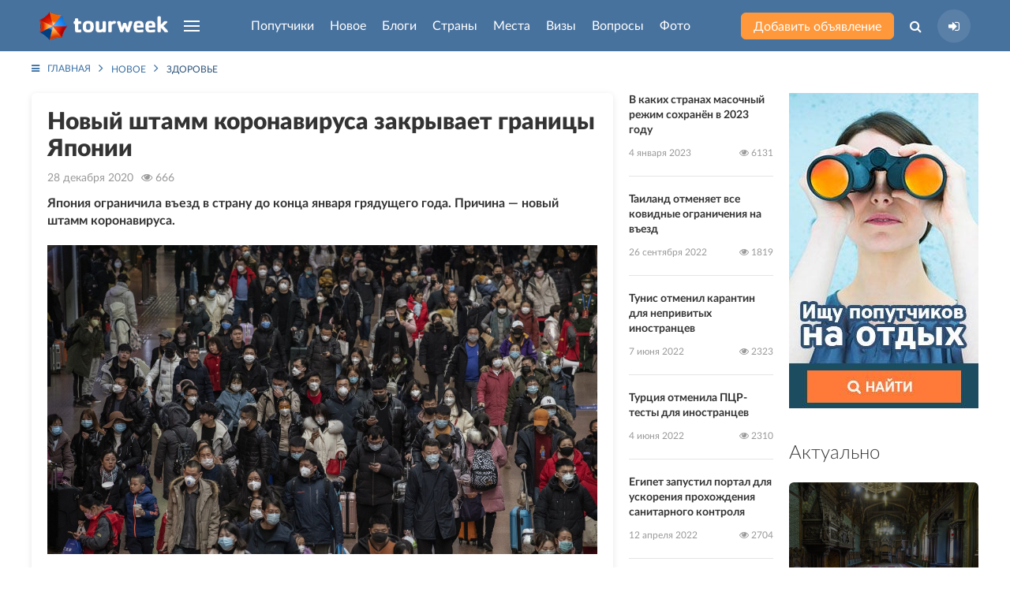

--- FILE ---
content_type: text/html; charset=UTF-8
request_url: https://tourweek.ru/articles/health/314172
body_size: 9733
content:
<!DOCTYPE html>
<html lang="ru-RU">
<head>
    <meta charset="UTF-8"/>
        <meta name="viewport" content="width=device-width, user-scalable=no, initial-scale=1.0, maximum-scale=1.0, minimum-scale=1.0">
    <meta http-equiv="X-UA-Compatible" content="ie=edge">
        <link rel="icon" href="https://tourweek.ru/favicon.svg" type="image/svg+xml" sizes="120x120">
	<link rel="preconnect" href="//mc.yandex.ru/metrika/">
	<link rel="preload" href="/fonts/Lato-Bold.woff2" as="font" type="font/woff2" crossorigin="anonymous">
	<link rel="preload" href="/fonts/Lato-Black.woff2" as="font" type="font/woff2" crossorigin="anonymous">
	<link rel="preload" href="/fonts/Lato-Regular.woff2" as="font" type="font/woff2" crossorigin="anonymous">
	<link rel="preload" href="/fonts/Lato-Medium.woff2" as="font" type="font/woff2" crossorigin="anonymous">
	<link rel="preload" href="/fonts/Lato-Light.woff2" as="font" type="font/woff2" crossorigin="anonymous">
	<link rel="preload" href="/fonts/fontawesome-webfont.woff2?v=4.7.0" as="font" type="font/woff2" crossorigin="anonymous">
        <title>Новый штамм коронавируса закрывает границы Японии</title>
    <meta name="description" content="Япония ограничила въезд в страну до конца января грядущего года. Причина — новый штамм коронавируса..">
<link href="/css/styles.min.css?v=1748196206" rel="stylesheet">    <meta name="csrf-param" content="_csrf">
    <meta name="csrf-token" content="aTB2Wm5lRi4BZDIVLwtrWFBEBW0CF3MWXVUFKiMKL28mdiE8BRMCeQ==">
</head>
<body class="body-article-view">
            
<div class="uk-offcanvas-content">

    <div class="uk-child-width-1-1 uk-height-viewport uk-flex uk-flex-wrap uk-flex-wrap-between">
        <div>

            <!--Pageheader-->
            
                <!--Header-->
                <header class="tm-navbar-container uk-navbar-container uk-position-relative">
                    <nav class="uk-light uk-navbar" uk-navbar>
                        <div class="uk-navbar-left tm-navbar-left">
                            <a class="uk-navbar-item uk-logo uk-visible@s uk--hidden@l" href="/"><img src="/images/logo-header.png" alt="Tourweek — туристическая социальная сеть"></a>                            <a class="uk-navbar-item uk-logo uk-hidden@s" href="/"><img src="/images/logo-header_mobile.png" alt="Tourweek — туристическая социальная сеть"></a>
                                                        <a class="uk-navbar-toggle uk-visible@s uk-hidden@l" href="#offcanvas-overlay" uk-navbar-toggle-icon="" uk-toggle=""></a>
                            <ul class="uk-navbar-nav uk-visible@l">
                                <li>
                                    <a href="#" class="uk-navbar-toggle" uk-navbar-toggle-icon></a>
                                    <div class="uk-navbar-dropdown" uk-drop="mode: click; boundary: !header; boundary-align: true; pos: bottom-justify;">
                                        <div class="uk-container">
                                            <ul class="uk-nav uk-navbar-dropdown-nav uk-column-1-4">
                                                                                                    <li class="">
                                                        <a href="/companions">Попутчики</a>                                                    </li>
                                                                                                    <li class="">
                                                        <a href="/articles">Новое</a>                                                    </li>
                                                                                                    <li class="">
                                                        <a href="/blogs">Блоги</a>                                                    </li>
                                                                                                    <li class="">
                                                        <a href="/countries">Страны</a>                                                    </li>
                                                                                                    <li class="">
                                                        <a href="/sights">Места</a>                                                    </li>
                                                                                                    <li class="">
                                                        <a href="/visa">Визы</a>                                                    </li>
                                                                                                    <li class="">
                                                        <a href="/faq">Вопросы</a>                                                    </li>
                                                                                                    <li class="">
                                                        <a href="/gallery">Фото</a>                                                    </li>
                                                                                                    <li class="">
                                                        <a href="/airlines">Авиакомпании</a>                                                    </li>
                                                                                                    <li class="">
                                                        <a href="/users">Пользователи</a>                                                    </li>
                                                                                            </ul>
                                        </div>
                                    </div>
                                </li>
                            </ul>
                        </div>

                        <div class="uk-navbar-center tm-navbar-center uk--visible@l js--menu-main">
                            <ul class="uk-navbar-nav uk-visible@l">
                                                                                                        <li class="">
                                                                                <a class="js-menu-main__companions" href="/companions">Попутчики</a>                                                                                                                    </li>
                                                                                                        <li class="">
                                                                                <a class="js-menu-main__articles" href="/articles">Новое</a>                                                                                                                    </li>
                                                                                                        <li class="">
                                                                                <a class="js-menu-main__blogs" href="/blogs">Блоги</a>                                                                                                                    </li>
                                                                                                        <li class="">
                                                                                <a class="js-menu-main__countries" href="/countries">Страны</a>                                                                                                                            <div class="uk-navbar-dropdown" uk-drop="mode: click; boundary: !header; boundary-align: true; pos: bottom-justify;">
                                                <div class="uk-container js-menu-main__countries__container">
                                                    <ul class="menu-main__countries-accordion" uk-accordion="multiple: true">
                                                        <li class="uk-open">
                                                            <a href="#" class="tm-h3 uk-accordion-title">Топ 20 популярных стран</a href="#">
                                                            <div class="uk-accordion-content">
                                                                <ul class="uk-nav uk-navbar-dropdown-nav uk-column-1-5">
                                                                                                                                            <li class="uk-text-bold" data-j="0"><a href="/countries/algeria">Алжир</a></li>
                                                                                                                                            <li class="uk-text-bold" data-j="1"><a href="/countries/bangladesh">Бангладеш</a></li>
                                                                                                                                            <li class="uk-text-bold" data-j="2"><a href="/countries/bosnia-and-herzegovina">Босния и Герцеговина</a></li>
                                                                                                                                            <li class="uk-text-bold" data-j="3"><a href="/countries/guadeloupe">Гваделупа</a></li>
                                                                                                                                            <li class="uk-text-bold" data-j="4"><a href="/countries/honduras">Гондурас</a></li>
                                                                                                                                            <li class="uk-text-bold" data-j="5"><a href="/countries/grenada">Гренада</a></li>
                                                                                                                                            <li class="" data-j="6"><a href="/countries/georgia">Грузия</a></li>
                                                                                                                                            <li class="uk-text-bold" data-j="7"><a href="/countries/zambia">Замбия</a></li>
                                                                                                                                            <li class="uk-text-bold" data-j="8"><a href="/countries/zimbabwe">Зимбабве</a></li>
                                                                                                                                            <li class="" data-j="9"><a href="/countries/israel">Израиль</a></li>
                                                                                                                                            <li class="uk-text-bold" data-j="10"><a href="/countries/jordan">Иордания</a></li>
                                                                                                                                            <li class="uk-text-bold" data-j="11"><a href="/countries/luxembourg">Люксембург</a></li>
                                                                                                                                            <li class="uk-text-bold" data-j="12"><a href="/countries/myanmar">Мьянма</a></li>
                                                                                                                                            <li class="uk-text-bold" data-j="13"><a href="/countries/russia">Россия</a></li>
                                                                                                                                            <li class="uk-text-bold" data-j="14"><a href="/countries/el_salvador">Сальвадор</a></li>
                                                                                                                                            <li class="uk-text-bold" data-j="15"><a href="/countries/north_korea">Северная Корея (КНДР)</a></li>
                                                                                                                                            <li class="uk-text-bold" data-j="16"><a href="/countries/senegal">Сенегал</a></li>
                                                                                                                                            <li class="" data-j="17"><a href="/countries/serbia">Сербия</a></li>
                                                                                                                                            <li class="uk-text-bold" data-j="18"><a href="/countries/tonga">Тонга</a></li>
                                                                                                                                            <li class="uk-text-bold" data-j="19"><a href="/countries/turkey">Турция</a></li>
                                                                                                                                    </ul>
                                                            </div>
                                                            <hr class="tm-hr-transparent">
                                                        </li>
                                                        <li class="uk-open">
                                                            <a href="#" class="tm-h3 uk-accordion-title">Все страны</a>
                                                            <div class="uk-accordion-content">
                                                                <ul class="uk-nav uk-navbar-dropdown-nav uk-column-1-5 js-menu-main__countries__show-more__container">
                                                                                                                                            <li class=""><a href="/countries/abkhazia">Абхазия</a></li>
                                                                                                                                            <li class=""><a href="/countries/australia">Австралия</a></li>
                                                                                                                                            <li class=""><a href="/countries/austria">Австрия</a></li>
                                                                                                                                            <li class=""><a href="/countries/azerbaijan">Азербайджан</a></li>
                                                                                                                                            <li class=""><a href="/countries/albania">Албания</a></li>
                                                                                                                                            <li class="uk-text-bold"><a href="/countries/algeria">Алжир</a></li>
                                                                                                                                            <li class=""><a href="/countries/anguilla">Ангилья</a></li>
                                                                                                                                            <li class=""><a href="/countries/andorra">Андорра</a></li>
                                                                                                                                            <li class=""><a href="/countries/antigua_barbuda">Антигуа и Барбуда</a></li>
                                                                                                                                            <li class=""><a href="/countries/argentina">Аргентина</a></li>
                                                                                                                                            <li class=""><a href="/countries/armenia">Армения</a></li>
                                                                                                                                            <li class=""><a href="/countries/aruba">Аруба</a></li>
                                                                                                                                            <li class=""><a href="/countries/afghanistan">Афганистан</a></li>
                                                                                                                                            <li class=""><a href="/countries/bahamas">Багамcкие острова</a></li>
                                                                                                                                            <li class="uk-text-bold"><a href="/countries/bangladesh">Бангладеш</a></li>
                                                                                                                                            <li class=""><a href="/countries/barbados">Барбадос</a></li>
                                                                                                                                            <li class=""><a href="/countries/bahrain">Бахрейн</a></li>
                                                                                                                                            <li class=""><a href="/countries/belarus">Беларусь</a></li>
                                                                                                                                            <li class=""><a href="/countries/belize">Белиз</a></li>
                                                                                                                                            <li class=""><a href="/countries/belgium">Бельгия</a></li>
                                                                                                                                    </ul>
                                                                <button type="button" class="uk-button tm-button-blue-dark uk-width-1-1 uk-margin-top js-menu-main__countries__show-more">Показать весь список стран</button>                                                            </div>
                                                        </li>
                                                    </ul>
                                                                                                    </div>
                                            </div>
                                                                            </li>
                                                                                                        <li class="">
                                                                                <a class="js-menu-main__sights" href="/sights">Места</a>                                                                                                                    </li>
                                                                                                        <li class="">
                                                                                <a class="js-menu-main__visa" href="/visa">Визы</a>                                                                                                                    </li>
                                                                                                        <li class="">
                                                                                <a class="js-menu-main__faq" href="/faq">Вопросы</a>                                                                                                                    </li>
                                                                                                        <li class="">
                                                                                <a class="js-menu-main__gallery" href="/gallery">Фото</a>                                                                                                                    </li>
                                                                                                                                </ul>
                            <ul class="uk-flex uk-flex-middle uk-hidden@l tm-navbar-center__mobile">
                                                                <li class="tm-navbar-center__mobile-companion">
                                    <a class="uk-flex uk--button uk--button-small uk--button-orange uk--text-untransformed" href="/companions"><span>Попутчики</span></a>                                </li>
                                <li class="tm-navbar-center__mobile-article">
                                    <a class="uk-flex uk--button uk--button-small uk--button-orange uk--text-untransformed" href="/articles"><span>Новое</span></a>                                </li>
                                                            </ul>
                        </div>

                        <div class="uk-navbar-right tm-navbar-right">
                            <div class="uk-navbar-item uk-visible@s">
                                <a class="uk-button uk-button-small uk-button-orange uk-text-untransformed uk-text-nowrap" href="/companions/create">Добавить объявление</a>                            </div>
                            <ul class="uk-navbar-nav uk-flex-middle">
                                <li class="uk-visible@s">
                                    <a class="" href="#"><i class="fa fa-search" aria-hidden="true"></i></a>                                    <div class="uk-navbar-dropdown uk-padding-remove-horizontal" uk-drop="mode: click; boundary: !header; boundary-align: true; pos: bottom-justify;">
                                        <div class="uk-container">
                                            <form action="/search" class="tm-search-header uk-width-xxlarge uk-margin-auto">
                                                <div class="uk-flex">
                                                    <div class="uk-form-controls uk-inline uk-width-1-1">
                                                        <span class="uk-form-icon"><i class="fa fa-search" aria-hidden="true"></i></span>
                                                        <input type="search" name="q" class="uk-input" placeholder="Поиск по сайту" autocomplete="off">
                                                    </div>
                                                    <button type="submit" class="uk-button uk-button-small uk-button-blue">Найти</button>                                                </div>
                                            </form>
                                        </div>
                                    </div>
                                </li>
                                <li>
                                                                    <a class="tm-navbar-right__sign-in" href="/user/sign-in/login" title="Авторизация на сайте"><i class="fa fa-sign-in" aria-hidden="true"></i></a>                                                                                                    </li>
                            </ul>
                                                        <a class="uk-navbar-toggle uk-hidden@s" href="#offcanvas-overlay" uk-navbar-toggle-icon="" uk-toggle=""></a>                        </div>
                    </nav>
                </header>

                <!--HeaderContent-->
                
            
            <div class="uk-section uk-section-small uk-margin-large-bottom">
    <div class="uk-container">

        <!-- Breadcrumb -->
        <ul class="uk-breadcrumb"><li><a href="/"><i class="fa fa-bars uk-margin-small-right"></i>Главная</a></li>
<li><a href="/articles">Новое</a></li>
<li><a href="/articles/health">Здоровье</a></li>
</ul>
        <div class="page-articles-view">

    <div class="uk-child-width-expand@m" uk-grid>
        <div>
            <div class="uk-child-width-expand@s uk-flex-between uk-margin-bottom" uk-grid>
                <div>
                    <!-- Article details -->
                    <article class="uk-article uk-padding tm-border-radius tm-shadow">
                        <h1 class="uk-h2 uk-margin-small-bottom">Новый штамм коронавируса закрывает границы Японии</h1>
                        <div class="uk-article-meta uk-margin-small-bottom uk-text-little uk-text-muted uk-flex">
                            <div><i class="fa fa-calendar uk-hidden" aria-hidden="true"></i> <span>28 декабря 2020</span></div>
                            <div class="uk-margin-small-left"><i class="fa fa-eye" aria-hidden="true"></i> <span>666</span></div>
                        </div>
                        <div class="tm-ckeditor"><p><strong>Япония ограничила въезд в страну до конца января грядущего года. Причина &mdash; новый штамм коронавируса.</strong></p>

<p><strong><img alt="Новый штамм коронавируса закрывает границы Японии" loading="lazy" src="/storage/web/source/uploads/ckeditor/5510.jpg" style="width: 1892px; height: 1064px;" /></strong></p>

<p>Из-за появления в ряде стран нового штамма COVID-19 правительство страны приняло решение ограничить въезд для приезжих из всех регионов и стран мира. Пока запрет не распространился на авиасообщение (&laquo;Аэрофлот&raquo; не убрал рейсы в Токио), но, скорее всего, затронет и его.</p>

<p>Запрет начинает действовать с 28.12.20 г. и продолжится до конца января. Под него не попадут жители Японии и иностранцы, имеющие долгосрочные визы и проживающие в стране постоянно.</p>

<p>Мера является превентивной и введена для противодействия распространению инфекции на территории Страны Восходящего Солнца. Параллельно с этим ужесточены и правила выезда из Японии. Те граждане, которые выезжают в командировки по делам, по возвращении будут обязаны отсидеть 2 недели на карантине. Если же поездка совершается в страну, в которой обнаружен новый штамм заболевания, по возвращении на границе придется предъявить отрицательный ПЦР-тест.</p>

<p>Напомним, что после введенных карантинных мероприятий Япония 1 октября 2020 года ослабила ограничения, позволив посещать страну в медицинских, образовательных и культурно-деловых целях. Въезд туристам как был закрыт, так и останется закрытым. С 1 ноября &laquo;Аэрофлот&raquo;, а с 5-го авиакомпания JAL возобновили полеты в Японию из Москвы. Пока на сайтах обоих авиаперевозчиков доступно бронирование на рейсы в Токио на январь. Мы будем следить за ситуацией.</p>

<p>&nbsp;</p>
</div>
                                            </article>
                </div>
                <div class="uk-width-auto@m">
                    <!-- Last materials list-->
                        <div class="tm-last-materials">
                <ul class="tm-news-list uk-list uk-list-large uk-list-divider uk-text-little">
                            <li>
                            <div>
        <div class="uk-margin-small-bottom">
            <a class="uk-link-text" href="/articles/health/315519">В каких странах масочный режим сохранён в 2023 году</a>        </div>
        <div class="uk-flex uk-flex-between uk-text-muted uk-text-small uk-grid-small" uk-grid>
            <div>4 января 2023</div>
            <div>
                <i class="fa fa-eye" aria-hidden="true"></i>
                <span>6131</span>
            </div>
        </div>
    </div>
                </li>
                            <li>
                            <div>
        <div class="uk-margin-small-bottom">
            <a class="uk-link-text" href="/articles/health/315496">Таиланд отменяет все ковидные ограничения на въезд</a>        </div>
        <div class="uk-flex uk-flex-between uk-text-muted uk-text-small uk-grid-small" uk-grid>
            <div>26 сентября 2022</div>
            <div>
                <i class="fa fa-eye" aria-hidden="true"></i>
                <span>1819</span>
            </div>
        </div>
    </div>
                </li>
                            <li>
                            <div>
        <div class="uk-margin-small-bottom">
            <a class="uk-link-text" href="/articles/health/315445">Тунис отменил карантин для непривитых иностранцев</a>        </div>
        <div class="uk-flex uk-flex-between uk-text-muted uk-text-small uk-grid-small" uk-grid>
            <div>7 июня 2022</div>
            <div>
                <i class="fa fa-eye" aria-hidden="true"></i>
                <span>2323</span>
            </div>
        </div>
    </div>
                </li>
                            <li>
                            <div>
        <div class="uk-margin-small-bottom">
            <a class="uk-link-text" href="/articles/health/315442">Турция отменила ПЦР-тесты для иностранцев</a>        </div>
        <div class="uk-flex uk-flex-between uk-text-muted uk-text-small uk-grid-small" uk-grid>
            <div>4 июня 2022</div>
            <div>
                <i class="fa fa-eye" aria-hidden="true"></i>
                <span>2310</span>
            </div>
        </div>
    </div>
                </li>
                            <li>
                            <div>
        <div class="uk-margin-small-bottom">
            <a class="uk-link-text" href="/articles/health/315416">Египет запустил портал для ускорения прохождения санитарного контроля</a>        </div>
        <div class="uk-flex uk-flex-between uk-text-muted uk-text-small uk-grid-small" uk-grid>
            <div>12 апреля 2022</div>
            <div>
                <i class="fa fa-eye" aria-hidden="true"></i>
                <span>2704</span>
            </div>
        </div>
    </div>
                </li>
                            <li>
                            <div>
        <div class="uk-margin-small-bottom">
            <a class="uk-link-text" href="/articles/health/315409">Отменены ПЦР-проверки для непривитых туристов, попадающих в РФ по суше</a>        </div>
        <div class="uk-flex uk-flex-between uk-text-muted uk-text-small uk-grid-small" uk-grid>
            <div>2 апреля 2022</div>
            <div>
                <i class="fa fa-eye" aria-hidden="true"></i>
                <span>1902</span>
            </div>
        </div>
    </div>
                </li>
                            <li>
                            <div>
        <div class="uk-margin-small-bottom">
            <a class="uk-link-text" href="/articles/health/315407">Страны мира упраздняют антивирусные ограничения</a>        </div>
        <div class="uk-flex uk-flex-between uk-text-muted uk-text-small uk-grid-small" uk-grid>
            <div>30 марта 2022</div>
            <div>
                <i class="fa fa-eye" aria-hidden="true"></i>
                <span>1716</span>
            </div>
        </div>
    </div>
                </li>
                            <li>
                            <div>
        <div class="uk-margin-small-bottom">
            <a class="uk-link-text" href="/articles/health/315406">Туристам из России разрешили въезжать в Сингапур</a>        </div>
        <div class="uk-flex uk-flex-between uk-text-muted uk-text-small uk-grid-small" uk-grid>
            <div>3 мая 2025</div>
            <div>
                <i class="fa fa-eye" aria-hidden="true"></i>
                <span>2640</span>
            </div>
        </div>
    </div>
                </li>
                            <li>
                            <div>
        <div class="uk-margin-small-bottom">
            <a class="uk-link-text" href="/articles/health/315405">Таиланд смягчает антивирусные ограничения для въезжающих</a>        </div>
        <div class="uk-flex uk-flex-between uk-text-muted uk-text-small uk-grid-small" uk-grid>
            <div>20 марта 2022</div>
            <div>
                <i class="fa fa-eye" aria-hidden="true"></i>
                <span>2130</span>
            </div>
        </div>
    </div>
                </li>
                            <li>
                            <div>
        <div class="uk-margin-small-bottom">
            <a class="uk-link-text" href="/articles/health/315399">Бахрейн снял все антиковидные ограничения на въезд для иностранцев</a>        </div>
        <div class="uk-flex uk-flex-between uk-text-muted uk-text-small uk-grid-small" uk-grid>
            <div>3 марта 2022</div>
            <div>
                <i class="fa fa-eye" aria-hidden="true"></i>
                <span>2501</span>
            </div>
        </div>
    </div>
                </li>
                    </ul>
        <div class="uk-text-right">
                            <a class="uk-button uk-button-simple-orange uk-width-1-1" href="/articles/health">Смотреть еще</a>                                                    </div>
    </div>
                </div>
            </div>
        </div>
        <!-- Aside right -->
        <aside class="uk-width-medium@m">
            <div class="uk-child-width-1-1" uk-grid>
                <div class="uk-width-auto@s uk-width-1-1@m uk-flex uk-flex-center">
    <!--Banner-->
    <div class="banner-list banner-list-position-1">
                        <a class="banner-item uk--card" href="/companions" target="_blank"><img src="/storage/web/source/uploads/banner/rOusPpN6kmrp3S-rG1uKo1QClDgPXmis.jpg" alt="Место для Вашей рекламы!"></a>            </div></div>
<div>
    <!--Interesting in the world-->
        <div>
        <h3 class="uk-h3">Актуально</h3>
        <div class="uk-child-width-1-3@s uk-child-width-1-1@m uk-grid-small" uk-grid uk-height-match="target: > div > .uk-card">
                            <div>
                    <a href="/articles/world/315830" class="uk-card uk-card-small uk-card-body uk-cover-container uk-flex uk-flex-bottom uk-light tm-border-radius">
    <img class="tm-image-brightness" src="/file/image?path=uploads/article/yOUZcjFiOLnJeQlH-xOqkFXZHJvaiwJk.jpg&amp;w=350&amp;h=250&amp;fit=crop&amp;s=febf9313041a498c058f64ee54b2a7eb" alt="Особняк Кельха: самый красивый модерн Петербурга – фотография" loading="lazy" uk-cover="">    <div class="uk-position-relative">Особняк Кельха: самый красивый модерн Петербурга</div>
</a>                </div>
                            <div>
                    <a href="/articles/visas_and_passports/315829" class="uk-card uk-card-small uk-card-body uk-cover-container uk-flex uk-flex-bottom uk-light tm-border-radius">
    <img class="tm-image-brightness" src="/file/image?path=uploads/article/X4H7ybXVcQ6ikbdMG_Tbzqyae6H-s6Zr.jpeg&amp;w=350&amp;h=250&amp;fit=crop&amp;s=f2c636605ab26ca6faf26aa8a2decd20" alt="США «перестали выдавать визы россиянам? – фотография" loading="lazy" uk-cover="">    <div class="uk-position-relative">США «перестали выдавать визы россиянам?</div>
</a>                </div>
                            <div>
                    <a href="/articles/world/315828" class="uk-card uk-card-small uk-card-body uk-cover-container uk-flex uk-flex-bottom uk-light tm-border-radius">
    <img class="tm-image-brightness" src="/file/image?path=uploads/article/2lIx0dbAX7MPY2AHmkOfBzBbgL0_YmYx.jpg&amp;w=350&amp;h=250&amp;fit=crop&amp;s=afc5ba0b99bd8e8c67843e25ef782e6c" alt="Самые бедные страны Азии: куда можно поехать и что важно знать – фотография" loading="lazy" uk-cover="">    <div class="uk-position-relative">Самые бедные страны Азии: куда можно поехать и что важно знать</div>
</a>                </div>
                            <div>
                    <a href="/articles/transport/315827" class="uk-card uk-card-small uk-card-body uk-cover-container uk-flex uk-flex-bottom uk-light tm-border-radius">
    <img class="tm-image-brightness" src="/file/image?path=uploads/article/J7Jxlo7k4Px5Xx7HPsP2x6UKeViGMl5s.jpg&amp;w=350&amp;h=250&amp;fit=crop&amp;s=335bcac86be4e630b3ae5b1485a70e35" alt="Можно ли взять нож в самолёт? – фотография" loading="lazy" uk-cover="">    <div class="uk-position-relative">Можно ли взять нож в самолёт?</div>
</a>                </div>
                            <div>
                    <a href="/articles/visas_and_passports/315826" class="uk-card uk-card-small uk-card-body uk-cover-container uk-flex uk-flex-bottom uk-light tm-border-radius">
    <img class="tm-image-brightness" src="/file/image?path=uploads/article/qdIfKzyMOpKETIH7JZTlRXOgMH6iFeTK.webp&amp;w=350&amp;h=250&amp;fit=crop&amp;s=acdecced37a1b867b5c4192ea885aa57" alt="Египет меняет правила въезда: что это значит для российских туристов – фотография" loading="lazy" uk-cover="">    <div class="uk-position-relative">Египет меняет правила въезда: что это значит для российских туристов</div>
</a>                </div>
                    </div>
        <div class="uk-text-right uk-margin-top">
            <a class="uk-button uk-button-simple-orange uk-width-1-1" href="/articles">Смотреть еще</a>                                </div>
    </div>
</div>            </div>
        </aside>
    </div>

    <!-- Blog Archive -->
        <div class="uk-section uk--margin-large-top">
        <div class="uk-container">
            <h2 class="uk-text-center">Интересное в блогах</h2>
            <div class="uk-child-width-1-2@s uk-child-width-1-4@m" uk-grid uk--height-match="target: > div > .uk-card" data-tm-menu-left-target="">
                                    <div>
                        <div class="">
    <article class="tm-blogs-list-item  h-orizontal h-orizontal-reverse tm-articles-list-item uk-height-1-1 uk-position-relative tm--iconnav-container tm--iconnav-container-hover">
                
        <div class="uk--child-width-expand@s uk-grid uk-grid-collapse uk-height-1-1" uk--grid>
            <div class="uk--height-1-1">
                                    <div class="left uk-height-1-1 uk-position-relative">
                        <a class="img uk-height-1-1 uk--cover-container uk--flex uk--flex-bottom uk--light uk--card uk--card-body uk--card-small" href="https://tourweek.ru/blogs/3549969"><img class="tm-image-brightness-light" src="/file/image?path=uploads/blog/photo/cgse0M3VaKrouJxA0wanHaEQo4SXOFiJ.jpg&amp;w=285&amp;h=250&amp;fit=crop&amp;s=8ff5de3f49ee72468962754706d3f093" alt="5 самых высоких плотин в мире в 2022 году" loading="lazy" uk--cover=""></a>                        <div class="bottom tm-user-about uk-flex uk-flex-middle uk-padding">
                            <a class="uk-link-reset" href="/users/303"><img class="uk-border-circle" src="/file/image?path=uploads/profile/10hFy_DJ8uuNuQHEqYqwXH0x756R3fO_.jpg&amp;w=137&amp;h=137&amp;fit=crop&amp;s=155d382138ccb7ee915ee913350c03c6" alt="Надежда Перова, 39, Москва, Россия" loading="lazy"></a>                            <a class="uk--link-reset uk-light uk-margin-small-left" href="/users/303">Надежда Перова</a>                        </div>
                    </div>
                            </div>
            <div class="uk--height-1-1">
                <div class="right uk-height-1-1 uk-position-relative uk-padding">
                    <div class="tm-user-about uk-flex uk-flex-middle uk-margin-bottom">
                        <a class="uk-link-reset" href="/users/303"><img class="uk-border-circle" src="/file/image?path=uploads/profile/10hFy_DJ8uuNuQHEqYqwXH0x756R3fO_.jpg&amp;w=137&amp;h=137&amp;fit=crop&amp;s=155d382138ccb7ee915ee913350c03c6" alt="Надежда Перова, 39, Москва, Россия" loading="lazy"></a>                        <a class="uk-link-reset uk--light uk-margin-small-left" href="/users/303">Надежда Перова</a>                    </div>

                    <a class="tm--article-title title uk-link-text" href="https://tourweek.ru/blogs/3549969">5 самых высоких плотин в мире в 2022 году</a>                    <p class="tm--article-anons anons uk-text-little uk-margin-small-bottom">Современные плотины, дамбы и ГЭС представляют собой многоцелевые гигантские, чаще всего бетонные, сооружения, поражающие своей мощью и размерами...</p>

                    <div class="bottom uk-flex uk-flex-middle uk-flex-between uk-text-muted uk-text-small uk-padding">
                        <div>
                            <span>13 августа 2022</span>
                            <span class="uk-margin-small-left">
                                                            </span>
                        </div>
                        <div class="uk--margin-left"><i class="fa fa-eye" aria-hidden="true"></i> <span>22581</span></div>
                    </div>
                </div>
            </div>
        </div>
    </article>
</div>                    </div>
                                    <div>
                        <div class="">
    <article class="tm-blogs-list-item  h-orizontal h-orizontal-reverse tm-articles-list-item uk-height-1-1 uk-position-relative tm--iconnav-container tm--iconnav-container-hover">
                
        <div class="uk--child-width-expand@s uk-grid uk-grid-collapse uk-height-1-1" uk--grid>
            <div class="uk--height-1-1">
                                    <div class="left uk-height-1-1 uk-position-relative">
                        <a class="img uk-height-1-1 uk--cover-container uk--flex uk--flex-bottom uk--light uk--card uk--card-body uk--card-small" href="https://tourweek.ru/blogs/113577"><img class="tm-image-brightness-light" src="/file/image?path=uploads/blog/photo/4wFtn8VbG0-kpdd4Q5by9su7ekiLeQS8.jpg&amp;w=285&amp;h=250&amp;fit=crop&amp;s=890655573cc74aa37564ea73224270d3" alt="10 фотоисторий о силе человеческой  воли" loading="lazy" uk--cover=""></a>                        <div class="bottom tm-user-about uk-flex uk-flex-middle uk-padding">
                            <a class="uk-link-reset" href="/users/687"><img class="uk-border-circle" src="/file/image?path=uploads/profile/630944e06f5ce80bd1b139fda5393a3a.jpg&amp;w=137&amp;h=137&amp;fit=crop&amp;s=a05f981e2de594e694309eee0934a806" alt="Алеся, 34, Витебск, Беларусь" loading="lazy"></a>                            <a class="uk--link-reset uk-light uk-margin-small-left" href="/users/687">Алеся</a>                        </div>
                    </div>
                            </div>
            <div class="uk--height-1-1">
                <div class="right uk-height-1-1 uk-position-relative uk-padding">
                    <div class="tm-user-about uk-flex uk-flex-middle uk-margin-bottom">
                        <a class="uk-link-reset" href="/users/687"><img class="uk-border-circle" src="/file/image?path=uploads/profile/630944e06f5ce80bd1b139fda5393a3a.jpg&amp;w=137&amp;h=137&amp;fit=crop&amp;s=a05f981e2de594e694309eee0934a806" alt="Алеся, 34, Витебск, Беларусь" loading="lazy"></a>                        <a class="uk-link-reset uk--light uk-margin-small-left" href="/users/687">Алеся</a>                    </div>

                    <a class="tm--article-title title uk-link-text" href="https://tourweek.ru/blogs/113577">10 фотоисторий о силе человеческой  воли</a>                    <p class="tm--article-anons anons uk-text-little uk-margin-small-bottom">Фотоистории о силе человеческой  воли...</p>

                    <div class="bottom uk-flex uk-flex-middle uk-flex-between uk-text-muted uk-text-small uk-padding">
                        <div>
                            <span>27 октября 2020</span>
                            <span class="uk-margin-small-left">
                                                            </span>
                        </div>
                        <div class="uk--margin-left"><i class="fa fa-eye" aria-hidden="true"></i> <span>10303</span></div>
                    </div>
                </div>
            </div>
        </div>
    </article>
</div>                    </div>
                                    <div>
                        <div class="">
    <article class="tm-blogs-list-item  h-orizontal h-orizontal-reverse tm-articles-list-item uk-height-1-1 uk-position-relative tm--iconnav-container tm--iconnav-container-hover">
                
        <div class="uk--child-width-expand@s uk-grid uk-grid-collapse uk-height-1-1" uk--grid>
            <div class="uk--height-1-1">
                                    <div class="left uk-height-1-1 uk-position-relative">
                        <a class="img uk-height-1-1 uk--cover-container uk--flex uk--flex-bottom uk--light uk--card uk--card-body uk--card-small" href="https://tourweek.ru/blogs/3549923"><img class="tm-image-brightness-light" src="/file/image?path=uploads/blog/photo/j7uLpWba1ptVE5DpuunV5zMgUsg1x3Nm.jpg&amp;w=285&amp;h=250&amp;fit=crop&amp;s=b5627837d25b5bcf3eb98098e52cb67a" alt="Музыкальные дороги в Японии" loading="lazy" uk--cover=""></a>                        <div class="bottom tm-user-about uk-flex uk-flex-middle uk-padding">
                            <a class="uk-link-reset" href="/users/4690"><img class="uk-border-circle" src="/file/image?path=uploads/profile/QEojT03dtOEN54K8YveJz_9h-VzS6zd-.jpg&amp;w=137&amp;h=137&amp;fit=crop&amp;s=62d24b435889787cfa2a07c2ddbd6202" alt="Валя, 36, Калуга, Россия" loading="lazy"></a>                            <a class="uk--link-reset uk-light uk-margin-small-left" href="/users/4690">Валя</a>                        </div>
                    </div>
                            </div>
            <div class="uk--height-1-1">
                <div class="right uk-height-1-1 uk-position-relative uk-padding">
                    <div class="tm-user-about uk-flex uk-flex-middle uk-margin-bottom">
                        <a class="uk-link-reset" href="/users/4690"><img class="uk-border-circle" src="/file/image?path=uploads/profile/QEojT03dtOEN54K8YveJz_9h-VzS6zd-.jpg&amp;w=137&amp;h=137&amp;fit=crop&amp;s=62d24b435889787cfa2a07c2ddbd6202" alt="Валя, 36, Калуга, Россия" loading="lazy"></a>                        <a class="uk-link-reset uk--light uk-margin-small-left" href="/users/4690">Валя</a>                    </div>

                    <a class="tm--article-title title uk-link-text" href="https://tourweek.ru/blogs/3549923">Музыкальные дороги в Японии</a>                    <p class="tm--article-anons anons uk-text-little uk-margin-small-bottom">Удивить туриста в сегодняшнем мире довольно сложная задача. Однако таким странам как Япония, США, Дания, Южная Корея, Нидерланды, Китай удалось это сделать постройкой музыкальных дорог..</p>

                    <div class="bottom uk-flex uk-flex-middle uk-flex-between uk-text-muted uk-text-small uk-padding">
                        <div>
                            <span>26 октября 2023</span>
                            <span class="uk-margin-small-left">
                                                            </span>
                        </div>
                        <div class="uk--margin-left"><i class="fa fa-eye" aria-hidden="true"></i> <span>7595</span></div>
                    </div>
                </div>
            </div>
        </div>
    </article>
</div>                    </div>
                                    <div>
                        <div class="">
    <article class="tm-blogs-list-item  h-orizontal h-orizontal-reverse tm-articles-list-item uk-height-1-1 uk-position-relative tm--iconnav-container tm--iconnav-container-hover">
                
        <div class="uk--child-width-expand@s uk-grid uk-grid-collapse uk-height-1-1" uk--grid>
            <div class="uk--height-1-1">
                                    <div class="left uk-height-1-1 uk-position-relative">
                        <a class="img uk-height-1-1 uk--cover-container uk--flex uk--flex-bottom uk--light uk--card uk--card-body uk--card-small" href="https://tourweek.ru/blogs/115051"><img class="tm-image-brightness-light" src="/file/image?path=uploads/blog/photo/KItFRA94eq44TBxCh4yTkYQEeVKyM7sF.jpg&amp;w=285&amp;h=250&amp;fit=crop&amp;s=cedd9b2c71eb630dc3142a2ed215be0b" alt="В Европе можно встретить 2 огромных Ноева ковчега" loading="lazy" uk--cover=""></a>                        <div class="bottom tm-user-about uk-flex uk-flex-middle uk-padding">
                            <a class="uk-link-reset" href="/users/687"><img class="uk-border-circle" src="/file/image?path=uploads/profile/630944e06f5ce80bd1b139fda5393a3a.jpg&amp;w=137&amp;h=137&amp;fit=crop&amp;s=a05f981e2de594e694309eee0934a806" alt="Алеся, 34, Витебск, Беларусь" loading="lazy"></a>                            <a class="uk--link-reset uk-light uk-margin-small-left" href="/users/687">Алеся</a>                        </div>
                    </div>
                            </div>
            <div class="uk--height-1-1">
                <div class="right uk-height-1-1 uk-position-relative uk-padding">
                    <div class="tm-user-about uk-flex uk-flex-middle uk-margin-bottom">
                        <a class="uk-link-reset" href="/users/687"><img class="uk-border-circle" src="/file/image?path=uploads/profile/630944e06f5ce80bd1b139fda5393a3a.jpg&amp;w=137&amp;h=137&amp;fit=crop&amp;s=a05f981e2de594e694309eee0934a806" alt="Алеся, 34, Витебск, Беларусь" loading="lazy"></a>                        <a class="uk-link-reset uk--light uk-margin-small-left" href="/users/687">Алеся</a>                    </div>

                    <a class="tm--article-title title uk-link-text" href="https://tourweek.ru/blogs/115051">В Европе можно встретить 2 огромных Ноева ковчега</a>                    <p class="tm--article-anons anons uk-text-little uk-margin-small-bottom">В Норвегии и Нидерландах можно посетить один из Ноевых ковчегов, построенных голландским плотником Johan Huibers..</p>

                    <div class="bottom uk-flex uk-flex-middle uk-flex-between uk-text-muted uk-text-small uk-padding">
                        <div>
                            <span>6 ноября 2020</span>
                            <span class="uk-margin-small-left">
                                                            </span>
                        </div>
                        <div class="uk--margin-left"><i class="fa fa-eye" aria-hidden="true"></i> <span>10028</span></div>
                    </div>
                </div>
            </div>
        </div>
    </article>
</div>                    </div>
                            </div>
            <div class="uk-margin-medium-top uk-text-center">
                <a class="uk-button uk-button-simple-orange tm--button-text-small" href="/blogs">Смотреть еще</a>            </div>
        </div>
    </div>

</div>
    </div>
</div>

            <!--About project-->
            
        </div>

        <!--Footer-->
        <footer class="uk--section" data-tm-menu-left-target="">
            <div class="top">
                <div class="uk-container">
                                        <div class="uk--grid uk-grid-medium uk-child-width-1-1 uk-child-width-1-3@s uk-child-width-1-5@m uk-child-width-1-5@l" uk-grid>
                                                    <div>
                                <ul class="uk-nav uk--nav-default">
                                    <li class="">
                                        <span class="uk--light">Читайте</span>                                    </li>
                                                                            <li class="">
                                            <a class="uk--text-muted" href="/articles">Новое</a>                                        </li>
                                                                            <li class="">
                                            <a class="uk--text-muted" href="/visa">Визы</a>                                        </li>
                                                                            <li class="">
                                            <a class="uk--text-muted" href="/countries">Страны</a>                                        </li>
                                                                            <li class="">
                                            <a class="uk--text-muted" href="/sights">Интересные места</a>                                        </li>
                                                                    </ul>
                            </div>
                                                    <div>
                                <ul class="uk-nav uk--nav-default">
                                    <li class="">
                                        <span class="uk--light">Интерактив</span>                                    </li>
                                                                            <li class="">
                                            <a class="uk--text-muted" href="/blogs">Блоги</a>                                        </li>
                                                                            <li class="">
                                            <a class="uk--text-muted" href="/companions">Попутчики</a>                                        </li>
                                                                            <li class="">
                                            <a class="uk--text-muted" href="/gallery">Фото-Видео</a>                                        </li>
                                                                            <li class="">
                                            <a class="uk--text-muted" href="/faq">Вопросы и ответы</a>                                        </li>
                                                                    </ul>
                            </div>
                                                    <div>
                                <ul class="uk-nav uk--nav-default">
                                    <li class="">
                                        <span class="uk--light">Полезное</span>                                    </li>
                                                                            <li class="">
                                            <a class="uk--text-muted" href="/users">Пользователи</a>                                        </li>
                                                                            <li class="">
                                            <a class="uk--text-muted" href="/airlines">Авиакомпании</a>                                        </li>
                                                                            <li class="">
                                            <a class="uk--text-muted" href="/companions/place">Попутчики — популярные места</a>                                        </li>
                                                                            <li class="">
                                            <a class="uk--text-muted" href="/companions/city">Попутчики из городов</a>                                        </li>
                                                                    </ul>
                            </div>
                                                    <div>
                                <ul class="uk-nav uk--nav-default">
                                    <li class="">
                                        <span class="uk--light">Пользователям</span>                                    </li>
                                                                            <li class="">
                                            <a class="uk--text-muted" href="/requirements">Требования к материалам</a>                                        </li>
                                                                            <li class="">
                                            <a class="uk--text-muted" href="/agreement">Правила использования материалов</a>                                        </li>
                                                                            <li class="">
                                            <a class="uk--text-muted" href="/consent">Согласие на обработку данных</a>                                        </li>
                                                                            <li class="">
                                            <a class="uk--text-muted" href="/write-to-us">Сообщить об ошибке</a>                                        </li>
                                                                    </ul>
                            </div>
                                                    <div>
                                <ul class="uk-nav uk--nav-default">
                                    <li class="">
                                        <span class="uk--light">О нас</span>                                    </li>
                                                                            <li class="">
                                            <a class="uk--text-muted" href="/about">О проекте</a>                                        </li>
                                                                            <li class="">
                                            <a class="uk--text-muted" href="/contacts">Контакты</a>                                        </li>
                                                                            <li class="">
                                            <a class="uk--text-muted" href="/write-to-us">Написать нам</a>                                        </li>
                                                                    </ul>
                            </div>
                                            </div>
                </div>
            </div>
            <div class="bottom">
                <div class="uk-container">
                    <div class="uk--flex uk-flex-between uk-flex-middle uk--flex-wrap uk-child-width-auto@s " uk-grid>
                        <div>
                            <ul class="tm-social uk-iconnav uk-flex-center uk-flex-middle">
                                                                                                                                        <li><span class="uk-link js-tm-link" title=" tourweek в Вконтакте" data-href="https://vk.com/tourweek_ru" data-target="_blank"><i class="fa fa-vk" aria-hidden="true"></i></span></li>
                                                                                                        <li><span class="uk-link js-tm-link" title="tourweek в Одноклассниках" data-href="https://ok.ru/tourweek" data-target="_blank"><i class="fa fa-odnoklassniki" aria-hidden="true"></i></span></li>
                                                                                                        <li><span class="uk-link js-tm-link" title="tourweek в Телеграмм" data-href="https://t.me/tourweek_poputchiki" data-target="_blank"><i class="fa fa-paper-plane" aria-hidden="true"></i></span></li>
                                                            </ul>
                        </div>
                        <div class="uk-visible@l">
                                                    </div>
                        <div>
                            <div class="uk-text-center">
                                <a class="uk-logo" href="/"><img src="/images/logo-header.png" alt="Tourweek — туристическая социальная сеть"></a>                            </div>
                        </div>
                    </div>
                </div>
            </div>
        </footer>
            </div>

    <!-- Off-canvas -->
    <div id="offcanvas-overlay" uk-offcanvas="mode: none; overlay: true">
        <div class="tm-offcanvas-bar uk-offcanvas-bar">
            <button class="uk-offcanvas-close" type="button" uk-close></button>

            <div class="tm-offcanvas-bar__card uk-card uk--flex uk--flex-left">
                                <ul class="tm-offcanvas-bar__menu uk-nav">
                    <li class="tm-offcanvas-bar__menu__label uk-nav-header">Карта сайта</li>
                                            <li class="">
                            <a href="/companions">Попутчики</a>                        </li>
                                            <li class="">
                            <a href="/articles">Новое</a>                        </li>
                                            <li class="">
                            <a href="/blogs">Блоги</a>                        </li>
                                            <li class="">
                            <a href="/countries">Страны</a>                        </li>
                                            <li class="">
                            <a href="/sights">Места</a>                        </li>
                                            <li class="">
                            <a href="/visa">Визы</a>                        </li>
                                            <li class="">
                            <a href="/faq">Вопросы</a>                        </li>
                                            <li class="">
                            <a href="/gallery">Фото</a>                        </li>
                                            <li class="">
                            <a href="/airlines">Авиакомпании</a>                        </li>
                                            <li class="">
                            <a href="/users">Пользователи</a>                        </li>
                                        <li class="uk-margin-top">
                        <form action="/search" class="tm-offcanvas-bar__menu__search">
                            <div class="uk-flex uk-flex-middle">
                                <div class="uk-form-controls uk-inline uk-width-1-1 uk-margin-small-right">
                                    <span class="uk-form-icon"><i class="fa fa-search" aria-hidden="true"></i></span>
                                    <input type="search" name="q" class="uk-input uk-background-white tm-border-radius tm-shadow" placeholder="Поиск по сайту" autocomplete="off">
                                </div>
                                <button type="submit" class="uk-button uk-button-small uk-button-orange">Найти</button>                            </div>
                        </form>
                    </li>
                                            <li class="uk-margin-top">
                            <a class="uk-button uk--button-large uk-button-orange" href="/user/sign-in/login" title="Авторизация на сайте">Личный кабинет</a>                        </li>
                                    </ul>
            </div>
        </div>
    </div>

    
    <div id="modal-confirm" class="uk-modal uk-modal-medium js-modal-confirm">
        <div class="uk-modal-dialog">
            <div class="uk-modal-body"></div>
            <div class="uk-modal-footer uk-text-right">
                <button type="button" class="uk-button uk-button-default uk-modal-close" action="no">Нет</button>                <button type="button" class="uk-button uk-button-primary" action="yes">Да, удалить</button>            </div>
        </div>
    </div>

</div>

<a href="#" class="tm-scroll-to-top" uk-scroll="{offset: 0, duration: 1000}" uk--totop></a>



    <script src="/assets/da292f36/jquery.min.js?v=1653818072"></script>
<script src="/assets/f06c6f3e/yii.js?v=1653818072"></script>
<!--[if lt IE 9]>
<script src="/assets/e5518e64/dist/html5shiv.min.js?v=1653818072"></script>
<![endif]-->
<script src="/../../node_modules/uikit/dist/js/uikit.min.js?v=1605053443"></script>
<script src="/../../node_modules/uikit/dist/js/uikit-icons.min.js?v=1545667394"></script>
<script src="/js/jquery.datepicker.min.js?v=1653817672"></script>
<script src="/js/datepicker.ru-RU.min.js?v=1653817672"></script>
<script src="/js/app.min.js?v=1735413131"></script></body>
</html>
